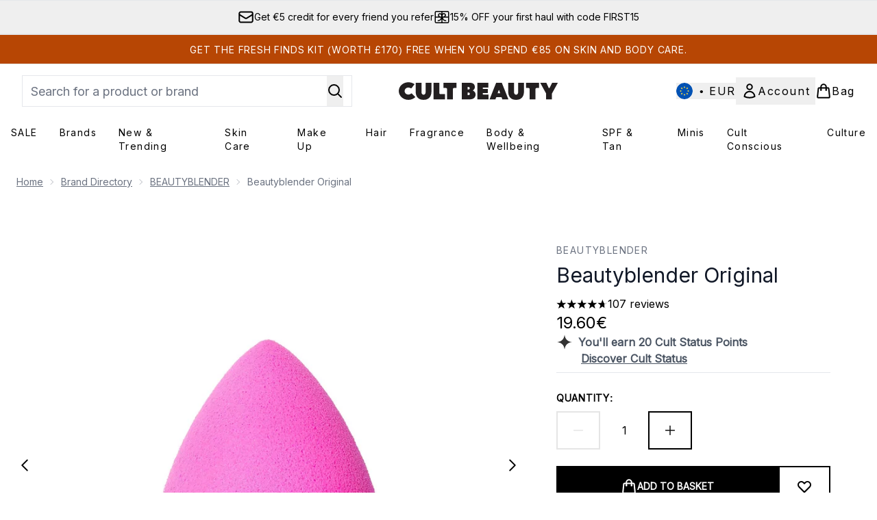

--- FILE ---
content_type: application/javascript; charset=utf-8
request_url: https://cdn-eu.dynamicyield.com/api/9881592/api_dynamic.js
body_size: 11415
content:
var DYExps=DYExps||{};if(function(){var e=9881592;void 0===window.DY&&(window.DY={}),void 0===window.DY.scsec&&(window.DY.scsec=e);var t,a={1328493:{internal:!0,showOnce:!1,containsSessionStickiness:!1,containsVersionStickiness:!1,ignoreHooks:!1,displayName:(t=["CB_UK_NCA_AB_TEST","DISRUPTOR TILE CAMPAIGN","dy-auto-embedded-object","div#product-list > product-list > product-card-wrapper:nth-child(10)","Gifting%202025","Gifts%202025","%3Cdiv%20class=%22dy_disruptive_tile_banner%22%3E%0A%20%20%20%20%3Ca%20class=%22dy_banner_link%22%20href=%22$%7BBanner%20Click%20through%20link%7D%22%20aria-label=%22$%7BTitle%7D%20banner%20link%22%3E%0A%20%20%20%20%3Cdiv%20class=%22dy_tile_img_container%22%3E%0A%20%20%20%20%20%20%20%20%20%20%20%20%3Cfigure%20class=%22dy_banner_figure%22%3E%20%0A%20%20%20%20%20%20%20%20%20%20%20%20%20%20%20%20%3Cpicture%3E%20%20%0A%20%20%20%20%20%20%20%20%20%20%20%20%20%20%20%20%20%20%20%20%3Csource%20srcset=%22$%7BBackground%20Image%7D%22%20media=%22(max-width:%20430px)%22%20/%3E%0A%20%20%20%20%20%20%20%20%20%20%20%20%20%20%20%20%20%20%20%20%3Csource%20srcset=%22$%7BBackground%20Image%7D%22%20media=%22(max-width:%20640px)%22%20/%3E%0A%20%20%20%20%20%20%20%20%20%20%20%20%20%20%20%20%20%20%20%20%3Csource%20srcset=%22$%7BBackground%20Image%7D%22%20media=%22(max-width:%20768px)%22%20/%3E%0A%20%20%20%20%20%20%20%20%20%20%20%20%20%20%20%20%20%20%20%20%3Csource%20srcset=%22$%7BBackground%20Image%7D%22%20media=%22(max-width:%201024px)%22%20/%3E%0A%20%20%20%20%20%20%20%20%20%20%20%20%20%20%20%20%20%20%20%20%3Csource%20srcset=%22$%7BBackground%20Image%7D%22%20media=%22(max-width:%201366px)%22%20/%3E%20%20%0A%20%20%20%20%20%20%20%20%20%20%20%20%20%20%20%20%20%20%20%20%3Cimg%20src=%22$%7BBackground%20Image%7D%22%20alt=%22$%7BTitle%7D%20tile%20banner%20image%22%20class=%22dy_banner_img%22%20/%3E%0A%20%20%20%20%20%20%20%20%20%20%20%20%20%20%20%20%3C/picture%3E%0A%20%20%20%20%20%20%20%20%20%20%20%20%3C/figure%3E%0A%20%20%20%20%20%20%20%0A%20%20%20%20%3C/div%3E%0A%20%20%20%20%3Cdiv%20class=%22dy_tile_text_container%22%3E%0A%20%20%20%20%20%20%20%20%3Cdiv%20class=%22dy_texts%22%3E%0A%20%20%20%20%20%20%20%20%20%20%20%20%3Cspan%20class=%22title%22%3E$%7BTitle%7D%3C/span%3E%0A%20%20%20%20%20%20%20%20%20%20%20%20%3Cspan%20class=%22subtitle%22%3E$%7BSubtitle%7D%3C/span%3E%0A%20%20%20%20%20%20%20%20%3C/div%3E%0A%20%20%20%20%20%20%20%20%0A%20%20%20%20%20%20%20%20%3Ca%20href=%22$%7BCTA%20Link%7D%22%20class=%22dy_text_btn%22%20aria-label=%22$%7BTitle%7D%20banner%20button%20link%22%3E$%7BCTA%20Title%7D%3C/a%3E%0A%20%20%20%20%3C/div%3E%0A%20%20%20%20%20%3C/a%3E%0A%3C/div%3E",".dy_disruptive_tile_banner%20%7B%0A%20%20display:%20flex;%0A%20%20flex-direction:%20column;%0A%20%20justify-content:%20flex-start;%0A%20%20height:%20100%25;%0A%20%20width:%20100%25;%0A%20%20font-family:%20$%7BFont%20Family%7D,%20Verdana,%20Arial,%20Helvetica,%20sans-serif;%0A%20%20-webkit-font-smoothing:%20antialiased;%0A%20%20text-rendering:%20optimizeLegibility;%0A%20%20background:%20$%7BBackground%20Color%7D;%0A%7D%0A%0A.dy_tile_img_container%20%7B%20%0A%20%20width:%20100%25;%0A%20%20aspect-ratio:%201%20/%201;%20%0A%7D%0A%0A.dy_banner_link%20%7B%0A%20%20display:%20block;%0A%20%20text-decoration:none;%0A%7D%0A%0A.dy_banner_img%20%7B%0A%20%20width:%20100%25;%0A%20%20height:%20auto;%0A%20%20background-size:cover;%0A%7D%0A%0A.dy_tile_text_container%20%7B%0A%20%20margin-top:%201rem;%20%0A%20%20display:%20flex;%0A%20%20flex-direction:%20column;%0A%20%20justify-content:%20space-between;%0A%20%20text-align:%20center;%20%0A%20%20gap:%200.25rem;%0A%7D%0A%0A.dy_texts%20%7B%0A%20%20display:%20flex;%0A%20%20flex-direction:%20column;%0A%20%20text-align:%20center;%20%0A%20%20gap:%200.25rem;%20%0A%20%20padding:%200%2010px;%0A%7D%0A%0A.title%20%7B%0A%20%20font-size:%20$%7BTitle%20Font%20size%7Dpx;%0A%20%20color:%20$%7BTitle%20Font%20color%7D;%0A%20%20font-weight:%20$%7BTitle%20Font%20Weight%7D;%0A%7D%0A%0A.subtitle%20%7B%0A%20%20font-size:%20$%7BSubtitle%20Font%20size%7Dpx;%0A%20%20color:%20$%7BSubtitle%20Font%20color%7D;%0A%20%20font-weight:%20$%7BSubtitle%20Font%20Weight%7D;%0A%20%20margin-top:%201rem;%0A%7D%0A%0A.dy_text_btn%20%7B%0A%20%20height:%203rem;%0A%20%20padding:%200%201rem;%0A%20%20font-size:%201rem;%0A%20%20cursor:%20pointer;%0A%20%20text-align:%20center;%0A%20%20display:%20flex;%0A%20%20justify-content:%20center;%0A%20%20align-items:%20center;%0A%20%20text-decoration:%20none;%0A%20%20background:%20$%7BCTA%201%20Background%20Color%7D;%0A%20%20color:%20$%7BCTA%201%20Font%20Color%7D;%0A%20%20margin-top:%203rem;%0A%7D%0A%0A.dy_text_btn:hover%20%7B%0A%20%20%20%20text-decoration:%20underline;%0A%7D","%7B%22html%22:%7B%22CTA%20Link%22:%7B%22value%22:%22https%253A//www.cultbeauty.co.uk/c/gifts/%22%7D,%22CTA%20Title%22:%7B%22value%22:%22SHOP%2520GIFTS%22%7D,%22Title%22:%7B%22value%22:%22BEAUTY%2520IN%2520ABUNDANCE%22%7D,%22Subtitle%22:%7B%22value%22:%22Step%2520into%2520a%2520world%2520of%2520decadence%2520and%2520delight%2520this%2520holiday%2520season%2520with%2520dazzling%2520beauty%2520treats%2520for%2520everyone%2520on%2520your%2520list.%2520%2520%22%7D,%22Background%20Image%22:%7B%22value%22:%22https%253A//cdn-eu.dynamicyield.com/api/9881592/images/91531870ae8a.jpg%22%7D,%22Banner%20Click%20through%20link%22:%7B%22value%22:%22https%253A//www.cultbeauty.co.uk/c/gifts/%22%7D%7D,%22css%22:%7B%22Font%20Family%22:%7B%22value%22:%22Inter%22%7D,%22Title%20Font%20size%22:%7B%22value%22:%2218%22%7D,%22Subtitle%20Font%20size%22:%7B%22value%22:%2214%22%7D,%22Title%20Font%20color%22:%7B%22value%22:%22%2523000000%22%7D,%22Subtitle%20Font%20color%22:%7B%22value%22:%22%2523000000%22%7D,%22CTA%201%20Background%20Color%22:%7B%22value%22:%22%2523000000%22%7D,%22CTA%201%20Font%20Color%22:%7B%22value%22:%22%2523ffffff%22%7D,%22Title%20Font%20Weight%22:%7B%22value%22:%22600%22%7D,%22Subtitle%20Font%20Weight%22:%7B%22value%22:%22500%22%7D,%22Background%20Color%22:%7B%22value%22:%22%2523f5e9e7%22%7D%7D,%22js%22:%7B%7D,%22rcom%22:%7B%7D%7D","%7B%22css%22:%5B%5D,%22js%22:%5B%5D%7D","_CategoryPage","_CurrentPage","not_contains","Fragrance%20Discovery%20Sets%20Push","Fragrance%20Discovery%20Sets%20Push%20-%20Sol","%3Cdiv%20class=%22dy_disruptive_tile_banner%22%3E%0A%20%20%20%20%3Ca%20class=%22dy_banner_link%22%20href=%22$%7BBanner%20Click%20through%20link%7D%22%20aria-label=%22$%7BTitle%7D%20banner%20link%22%3E%0A%20%20%20%20%3Cdiv%20class=%22dy_tile_img_container%22%3E%0A%20%20%20%20%20%20%20%20%20%20%20%20%3Cfigure%20class=%22dy_banner_figure%22%3E%20%0A%20%20%20%20%20%20%20%20%20%20%20%20%20%20%20%20%3Cpicture%3E%20%20%0A%20%20%20%20%20%20%20%20%20%20%20%20%20%20%20%20%20%20%20%20%3Csource%20srcset=%22$%7BBackground%20Image%7D%22%20media=%22(max-width:%20430px)%22%20/%3E%0A%20%20%20%20%20%20%20%20%20%20%20%20%20%20%20%20%20%20%20%20%3Csource%20srcset=%22$%7BBackground%20Image%7D%22%20media=%22(max-width:%20640px)%22%20/%3E%0A%20%20%20%20%20%20%20%20%20%20%20%20%20%20%20%20%20%20%20%20%3Csource%20srcset=%22$%7BBackground%20Image%7D%22%20media=%22(max-width:%20768px)%22%20/%3E%0A%20%20%20%20%20%20%20%20%20%20%20%20%20%20%20%20%20%20%20%20%3Csource%20srcset=%22$%7BBackground%20Image%7D%22%20media=%22(max-width:%201024px)%22%20/%3E%0A%20%20%20%20%20%20%20%20%20%20%20%20%20%20%20%20%20%20%20%20%3Csource%20srcset=%22$%7BBackground%20Image%7D%22%20media=%22(max-width:%201366px)%22%20/%3E%20%20%0A%20%20%20%20%20%20%20%20%20%20%20%20%20%20%20%20%20%20%20%20%3Cimg%20src=%22$%7BBackground%20Image%7D%22%20alt=%22$%7BTitle%7D%20tile%20banner%20image%22%20class=%22dy_banner_img%22%20/%3E%0A%20%20%20%20%20%20%20%20%20%20%20%20%20%20%20%20%3C/picture%3E%0A%20%20%20%20%20%20%20%20%20%20%20%20%3C/figure%3E%0A%20%20%20%20%20%20%20%20%0A%20%20%20%20%3C/div%3E%0A%20%20%20%20%3Cdiv%20class=%22dy_tile_text_container%22%3E%0A%20%20%20%20%20%20%20%20%3Cdiv%20class=%22dy_texts%22%3E%0A%20%20%20%20%20%20%20%20%20%20%20%20%3Cspan%20class=%22title%22%3E$%7BTitle%7D%3C/span%3E%0A%20%20%20%20%20%20%20%20%20%20%20%20%3Cspan%20class=%22subtitle%22%3E$%7BSubtitle%7D%3C/span%3E%0A%20%20%20%20%20%20%20%20%3C/div%3E%0A%20%20%20%20%20%20%20%20%0A%20%20%20%20%20%20%20%20%3Ca%20href=%22$%7BCTA%20Link%7D%22%20class=%22dy_text_btn%22%20aria-label=%22$%7BTitle%7D%20banner%20button%20link%22%3E$%7BCTA%20Title%7D%3C/a%3E%0A%20%20%20%20%3C/div%3E%0A%20%20%20%20%3C/a%3E%0A%3C/div%3E","%7B%22html%22:%7B%22CTA%20Link%22:%7B%22value%22:%22https%253A//www.cultbeauty.com/c/fragrance/discovery-sets/%22%7D,%22CTA%20Title%22:%7B%22value%22:%22SHOP%2520NOW%22%7D,%22Title%22:%7B%22value%22:%22UP%2520TO%2520%25u20AC10%2520VOUCHER%2520WHEN%2520YOU%2520SHOP%2520DISCOVERY%2520SETS%22%7D,%22Subtitle%22:%7B%22value%22:%22Unlock%2520a%2520%25u20AC5%2520or%2520%25u20AC10%2520gift%2520voucher%2520when%2520you%2520shop%2520selected%2520discovery%2520sets.%2520Use%2520it%2520to%2520redeem%2520on%2520a%2520full%2520size%2520fragrance%2520from%2520your%2520selected%2520box.%22%7D,%22Background%20Image%22:%7B%22value%22:%22https%253A//cdn-eu.dynamicyield.com/api/9881592/images/a6617d805b82.jpg%22%7D,%22Banner%20Click%20through%20link%22:%7B%22value%22:%22https%253A//www.cultbeauty.com/c/fragrance/discovery-sets/%22%7D%7D,%22css%22:%7B%22Font%20Family%22:%7B%22value%22:%22Inter%22%7D,%22Title%20Font%20size%22:%7B%22value%22:%2216%22%7D,%22Subtitle%20Font%20size%22:%7B%22value%22:%2211%22%7D,%22Title%20Font%20color%22:%7B%22value%22:%22%22%7D,%22Subtitle%20Font%20color%22:%7B%22value%22:%22%22%7D,%22CTA%201%20Background%20Color%22:%7B%22value%22:%22%2523b74604%22%7D,%22CTA%201%20Font%20Color%22:%7B%22value%22:%22%2523ffffff%22%7D,%22Title%20Font%20Weight%22:%7B%22value%22:%22600%22%7D,%22Subtitle%20Font%20Weight%22:%7B%22value%22:%22500%22%7D,%22Background%20Color%22:%7B%22value%22:%22%2523f3f3f3%22%7D%7D,%22js%22:%7B%7D,%22rcom%22:%7B%7D%7D","_VisitorType","CB_DT_NCA_Push","%7B%22html%22:%7B%22CTA%20Link%22:%7B%22value%22:%22https%253A//www.cultbeauty.com/c/promo-codes/first15/view-all/%22%7D,%22CTA%20Title%22:%7B%22value%22:%22SHOP%2520NOW%22%7D,%22Title%22:%7B%22value%22:%22NEW%2520HERE%253F%2520GET%2520UP%2520TO%252015%2525%2520OFF%22%7D,%22Subtitle%22:%7B%22value%22:%22New%2520around%2520here%253F%2520We%2527re%2520giving%2520you%2520up%2520to%252015%2525%2520OFF%2520your%2520first%2520beauty%2520haul%2520when%2520you%2520spend%2520%25u20AC30%2520and%2520use%2520code%2520FIRST15.%22%7D,%22Background%20Image%22:%7B%22value%22:%22https%253A//cdn-eu.dynamicyield.com/api/9881306/images/56b4ee7fbb62.jpg%22%7D,%22Banner%20Click%20through%20link%22:%7B%22value%22:%22https%253A//www.cultbeauty.com/c/promo-codes/first15/view-all/%22%7D%7D,%22css%22:%7B%22Font%20Family%22:%7B%22value%22:%22Inter%22%7D,%22Title%20Font%20size%22:%7B%22value%22:%2216%22%7D,%22Subtitle%20Font%20size%22:%7B%22value%22:%2212%22%7D,%22Title%20Font%20color%22:%7B%22value%22:%22%22%7D,%22Subtitle%20Font%20color%22:%7B%22value%22:%22%22%7D,%22CTA%201%20Background%20Color%22:%7B%22value%22:%22%2523b74604%22%7D,%22CTA%201%20Font%20Color%22:%7B%22value%22:%22%2523ffffff%22%7D,%22Title%20Font%20Weight%22:%7B%22value%22:%22600%22%7D,%22Subtitle%20Font%20Weight%22:%7B%22value%22:%22500%22%7D,%22Background%20Color%22:%7B%22value%22:%22%2523f3f3f3%22%7D%7D,%22js%22:%7B%7D,%22rcom%22:%7B%7D%7D","DT_NCA_Full_Price","%7B%22html%22:%7B%22CTA%20Link%22:%7B%22value%22:%22https%253A//www.cultbeauty.co.uk/c/whats-new/%22%7D,%22CTA%20Title%22:%7B%22value%22:%22SHOP%2520NOW%22%7D,%22Title%22:%7B%22value%22:%22NEW%2520HERE%253F%2520DISCOVER%2520NEW%2520%2526%2520TRENDING%22%7D,%22Subtitle%22:%7B%22value%22:%22Welcome%2520to%2520the%2520Cult%2521%2520Discover%2520the%2520latest%2520and%2520greatest%2520beauty%2520thrills%2520that%2520have%2520dropped%2520this%2520week.%22%7D,%22Background%20Image%22:%7B%22value%22:%22https%253A//cdn-eu.dynamicyield.com/api/9881306/images/56b4ee7fbb62.jpg%22%7D,%22Banner%20Click%20through%20link%22:%7B%22value%22:%22https%253A//www.cultbeauty.co.uk/c/whats-new/%22%7D%7D,%22css%22:%7B%22Font%20Family%22:%7B%22value%22:%22Inter%22%7D,%22Title%20Font%20size%22:%7B%22value%22:%2216%22%7D,%22Subtitle%20Font%20size%22:%7B%22value%22:%2212%22%7D,%22Title%20Font%20color%22:%7B%22value%22:%22%22%7D,%22Subtitle%20Font%20color%22:%7B%22value%22:%22%22%7D,%22CTA%201%20Background%20Color%22:%7B%22value%22:%22%2523b74604%22%7D,%22CTA%201%20Font%20Color%22:%7B%22value%22:%22%2523ffffff%22%7D,%22Title%20Font%20Weight%22:%7B%22value%22:%22600%22%7D,%22Subtitle%20Font%20Weight%22:%7B%22value%22:%22500%22%7D,%22Background%20Color%22:%7B%22value%22:%22%2523f3f3f3%22%7D%7D,%22js%22:%7B%7D,%22rcom%22:%7B%7D%7D","Free%20Gifts%20July%202025","Free%20Gifts%20Disruptor%20Tile","%7B%22html%22:%7B%22CTA%20Link%22:%7B%22value%22:%22https%253A//www.cultbeauty.co.uk/c/promotions/%22%7D,%22CTA%20Title%22:%7B%22value%22:%22SHOP%2520NOW%22%7D,%22Title%22:%7B%22value%22:%22FREE%2520GIFTS%2520FOR%2520YOU%22%7D,%22Subtitle%22:%7B%22value%22:%22Discover%2520our%2520selection%2520of%2520hand%2520picked%2520free%2520gifts%2520for%2520you%2521%22%7D,%22Background%20Image%22:%7B%22value%22:%22https%253A//cdn-eu.dynamicyield.com/api/9881592/images/5400ce5a2c1b.jpg%22%7D,%22Banner%20Click%20through%20link%22:%7B%22value%22:%22https%253A//www.cultbeauty.co.uk/c/promotions/%22%7D%7D,%22css%22:%7B%22Font%20Family%22:%7B%22value%22:%22Inter%22%7D,%22Title%20Font%20size%22:%7B%22value%22:%2216%22%7D,%22Subtitle%20Font%20size%22:%7B%22value%22:%2211%22%7D,%22Title%20Font%20color%22:%7B%22value%22:%22%22%7D,%22Subtitle%20Font%20color%22:%7B%22value%22:%22%22%7D,%22CTA%201%20Background%20Color%22:%7B%22value%22:%22%2523b74604%22%7D,%22CTA%201%20Font%20Color%22:%7B%22value%22:%22%2523ffffff%22%7D,%22Title%20Font%20Weight%22:%7B%22value%22:%22600%22%7D,%22Subtitle%20Font%20Weight%22:%7B%22value%22:%22500%22%7D,%22Background%20Color%22:%7B%22value%22:%22%2523f3f3f3%22%7D%7D,%22js%22:%7B%7D,%22rcom%22:%7B%7D%7D","New%20Brands%20July%202025","New%20Brands%20Disruptor%20Tile","%7B%22html%22:%7B%22CTA%20Link%22:%7B%22value%22:%22https%253A//www.cultbeauty.co.uk/c/brands/recently-launched/%22%7D,%22CTA%20Title%22:%7B%22value%22:%22SHOP%2520NOW%22%7D,%22Title%22:%7B%22value%22:%22DISCOVER%2520RECENTLY%2520LAUNCHED%2520BRANDS%2520AT%2520CULT%2520BEAUTY%2520%22%7D,%22Subtitle%22:%7B%22value%22:%22From%2520viral%2520makeup%2520must-haves%2520to%2520established%2520skin%2520care%2520icons%252C%2520discover%2520the%2520hottest%2520new%2520launches%2520your%2520ritual%2527s%2520missing.%22%7D,%22Background%20Image%22:%7B%22value%22:%22https%253A//cdn-eu.dynamicyield.com/api/9881592/images/4293bc1f0a64.jpg%22%7D,%22Banner%20Click%20through%20link%22:%7B%22value%22:%22https%253A//www.cultbeauty.co.uk/c/brands/recently-launched/%22%7D%7D,%22css%22:%7B%22Font%20Family%22:%7B%22value%22:%22Inter%22%7D,%22Title%20Font%20size%22:%7B%22value%22:%2216%22%7D,%22Subtitle%20Font%20size%22:%7B%22value%22:%2211%22%7D,%22Title%20Font%20color%22:%7B%22value%22:%22%22%7D,%22Subtitle%20Font%20color%22:%7B%22value%22:%22%22%7D,%22CTA%201%20Background%20Color%22:%7B%22value%22:%22%2523b74604%22%7D,%22CTA%201%20Font%20Color%22:%7B%22value%22:%22%2523ffffff%22%7D,%22Title%20Font%20Weight%22:%7B%22value%22:%22600%22%7D,%22Subtitle%20Font%20Weight%22:%7B%22value%22:%22500%22%7D,%22Background%20Color%22:%7B%22value%22:%22%2523f3f3f3%22%7D%7D,%22js%22:%7B%7D,%22rcom%22:%7B%7D%7D","Korean%20Skincare%20July%202025","Korean%20Skincare%20Disruptor%20Tile","%7B%22html%22:%7B%22CTA%20Link%22:%7B%22value%22:%22https%253A//www.cultbeauty.co.uk/c/skin-care/korean-skin-care/%22%7D,%22CTA%20Title%22:%7B%22value%22:%22SHOP%2520NOW%22%7D,%22Title%22:%7B%22value%22:%22DISCOVER%2520KOREAN%2520SKINCARE%2520AT%2520CULT%2520BEAUTY%2520%22%7D,%22Subtitle%22:%7B%22value%22:%22Harnessing%2520the%2520powers%2520of%2520long-standing%252C%2520gentle%2520yet%2520effective%2520natural%2520ingredients%252C%2520Korean%2520beauty%2520is%2520famed%2520for%2520its%2520ability%2520to%2520deliver%2520the%2520glowy%2520skin%2520of%2520our%2520dreams%2520with%2520formulations%2520that%2520support%2520skin%2520longevity.%2520From%2520established%2520icons%2520to%2520rising%2520stars%252C%2520explore%2520our%2520expertly%2520curated%2520selection%2520here.%22%7D,%22Background%20Image%22:%7B%22value%22:%22https%253A//cdn-eu.dynamicyield.com/api/9881592/images/0c1511e77783.jpg%22%7D,%22Banner%20Click%20through%20link%22:%7B%22value%22:%22https%253A//www.cultbeauty.co.uk/c/skin-care/korean-skin-care/%22%7D%7D,%22css%22:%7B%22Font%20Family%22:%7B%22value%22:%22Inter%22%7D,%22Title%20Font%20size%22:%7B%22value%22:%2216%22%7D,%22Subtitle%20Font%20size%22:%7B%22value%22:%2211%22%7D,%22Title%20Font%20color%22:%7B%22value%22:%22%22%7D,%22Subtitle%20Font%20color%22:%7B%22value%22:%22%22%7D,%22CTA%201%20Background%20Color%22:%7B%22value%22:%22%2523b74604%22%7D,%22CTA%201%20Font%20Color%22:%7B%22value%22:%22%2523ffffff%22%7D,%22Title%20Font%20Weight%22:%7B%22value%22:%22600%22%7D,%22Subtitle%20Font%20Weight%22:%7B%22value%22:%22500%22%7D,%22Background%20Color%22:%7B%22value%22:%22%2523f3f3f3%22%7D%7D,%22js%22:%7B%7D,%22rcom%22:%7B%7D%7D","Temperature","Sun%20&%20Tan%20Always%20On","Variation%201","%7B%22html%22:%7B%22CTA%20Link%22:%7B%22value%22:%22https%253A//www.cultbeauty.co.uk/c/spf/shop-all/%22%7D,%22CTA%20Title%22:%7B%22value%22:%22SHOP%2520NOW%22%7D,%22Title%22:%7B%22value%22:%22YOUR%2520SPF%2520ESSENTIALS%22%7D,%22Subtitle%22:%7B%22value%22:%22Forecast%2520is%253A%2520sunny%2520with%2520a%2520side%2520of%2520sunscreen.%2520Stay%2520protected%2520from%2520head%2520to%2520toe%2520with%2520expert%2520formulations%2520for%2520every%2520skin%2520type.%22%7D,%22Background%20Image%22:%7B%22value%22:%22https%253A//cdn-eu.dynamicyield.com/api/9881592/images/f48f042f865b.jpg%22%7D,%22Banner%20Click%20through%20link%22:%7B%22value%22:%22https%253A//www.cultbeauty.co.uk/c/spf/shop-all/%22%7D%7D,%22css%22:%7B%22Font%20Family%22:%7B%22value%22:%22Inter%22%7D,%22Title%20Font%20size%22:%7B%22value%22:%2216%22%7D,%22Subtitle%20Font%20size%22:%7B%22value%22:%2211%22%7D,%22Title%20Font%20color%22:%7B%22value%22:%22%22%7D,%22Subtitle%20Font%20color%22:%7B%22value%22:%22%22%7D,%22CTA%201%20Background%20Color%22:%7B%22value%22:%22%2523b74604%22%7D,%22CTA%201%20Font%20Color%22:%7B%22value%22:%22%2523ffffff%22%7D,%22Title%20Font%20Weight%22:%7B%22value%22:%22600%22%7D,%22Subtitle%20Font%20Weight%22:%7B%22value%22:%22500%22%7D,%22Background%20Color%22:%7B%22value%22:%22%2523f3f3f3%22%7D%7D,%22js%22:%7B%7D,%22rcom%22:%7B%7D%7D","PDP Notification _Cult_Colour_Test","div#carousel","WaitForExternalComponent","Cult%20Multi-Colour%20Variation","%3Csection%20class=%22dy_social_proof_notification_container%22%3E%0A%20%20%20%20%3Cdiv%20class=%22dy_social_proof_notification%22%3E%0A%20%20%20%20%20%20%20%20%20%20%3Cimg%20src=%22$%7BIcon%7D%22%20alt=%22$%7BIcon%20Description%7D%22%20/%3E%20%0A%20%20%20%20%20%20%20%20%20%20%3Cspan%20class=%22dy_social_proof_text%22%3E%0A%20%20%20%20%20%20%20%20%20%20%20%20%20%20%3Cb%20class=%22dy-highlighted-text%22%3E%3C/b%3E%0A%20%20%20%20%20%20%20%20%20%20%20%20%20%20%3Cspan%20class=%22dy-social-proof-text1%22%3E%3C/span%3E%0A%20%20%20%20%20%20%20%20%20%20%20%20%20%20%3Cspan%20class=%22dy-product-performance%22%3E%3C/span%3E%0A%20%20%20%20%20%20%20%20%20%20%20%20%20%20%3Cspan%20class=%22dy-social-proof-text2%22%3E%3C/span%3E%0A%20%20%20%20%20%20%20%20%20%20%20%20%3C/span%3E%0A%20%20%20%20%20%20%20%20%20%20%3Cdiv%20id=%22close_icon%22%20aria-label=%22Close%20Notification%22%3E%20%0A%20%20%20%20%20%20%20%20%20%20%20%20%20%20%3Cimg%20src=%22$%7BClose%20Icon%7D%22%20alt=%22Close%20Icon%20Description%22%20/%3E%0A%20%20%20%20%20%20%20%20%20%20%3C/div%3E%0A%20%20%20%20%3C/div%3E%20%0A%3C/section%3E",".dy_social_proof_notification_container%7Bwidth:$%7BWidth%7D;display:flex;align-items:center;justify-content:center;position:absolute;padding-top:1rem;left:50%25;transform:translateX(-50%25);font-family:$%7BFont%20Family%7D,Verdana,Arial,Helvetica,sans-serif;-webkit-font-smoothing:antialiased;text-rendering:optimizeLegibility%7D.dy_social_proof_notification%7Bborder-radius:$%7BBorder%20Style%7Dpx;display:flex;align-items:center;justify-content:space-between;gap:8px;padding:8px%2016px%7D#close_icon%7Bdisplay:$%7BShow%20Icon%7D;cursor:pointer%7D#close_icon%20img%7Bbackground-size:cover%7D.dy_social_proof_text%7Bfont-size:$%7BFont%20Size%7Dpx;line-height:20px;letter-spacing:.2px;font-weight:$%7BFont%20weight%7D%7D.dy_social_proof_notification_hidden%7Bdisplay:none%7D.dy_color-palette_views%7Bbackground%20:$%7BBackground%20color%7D;border:1px%20solid%20$%7BBorder%20color%7D;color:$%7BText%20color%7D%7D","const%20VIEWS_THRESHOLD%20=%20parseInt(%22$%7BThreshold%7D%22);%0Aconst%20viewsPerformanceData%20=%20'$%7BViews%20Product%20Performance%7D';%0A%0Aconst%20notificationContainer%20=%20document.querySelector('.dy_social_proof_notification_container');%0Aconst%20socialProofNotification%20=%20notificationContainer.querySelector('.dy_social_proof_notification');%0Aconst%20dyCloseIcon%20=%20notificationContainer.querySelector(%22#close_icon%22);%0A%0Aconst%20dySocialProofTexts%20=%20notificationContainer.querySelector('.dy_social_proof_text');%0Aconst%20productPerformanceNum%20=%20dySocialProofTexts.querySelector('.dy-product-performance');%0Aconst%20highlightedText%20=%20dySocialProofTexts.querySelector('.dy-highlighted-text');%0Aconst%20dyText1%20=%20dySocialProofTexts.querySelector('.dy-social-proof-text1');%0Aconst%20dyText2%20=%20dySocialProofTexts.querySelector('.dy-social-proof-text2');%0A%0A//%20display%20notification%0Afunction%20displayNotification()%20%7B%0A%20%20%20%20if(parseInt(viewsPerformanceData)%20%3E%20VIEWS_THRESHOLD)%7B%0A%20%20%20%20%20%20%20%20productPerformanceNum.textContent%20=%20viewsPerformanceData;%0A%20%20%20%20%20%20%20%20highlightedText.textContent%20=%20'$%7BHighlighted%20Text%7D';%0A%20%20%20%20%20%20%20%20dyText1.textContent%20=%20'$%7BText%201%7D';%0A%20%20%20%20%20%20%20%20dyText2.textContent%20=%20'$%7BText%202%7D';%0A%20%20%20%20%20%20%20%20socialProofNotification.classList.add('dy_color-palette_views');%0A%20%20%20%20%7D%0A%20%20%20%20else%7B%0A%20%20%20%20%20%20%20%20productPerformanceNum.textContent%20=%20%22%22;%0A%20%20%20%20%20%20%20%20highlightedText.textContent%20=%20%22%22;%0A%20%20%20%20%20%20%20%20dyText1.textContent%20=%20%22%22;%0A%20%20%20%20%20%20%20%20dyText2.textContent%20=%20%22%22;%0A%20%20%20%20%20%20%20%20notificationContainer.classList.add('dy_social_proof_notification_hidden');%0A%20%20%20%20%7D%0A%7D%0AdisplayNotification();%0A%0A//%20close%20notification%0AdyCloseIcon.addEventListener('click',%20()%20=%3E%20%7B%0A%20%20notificationContainer.classList.add('dy_social_proof_notification_hidden');%0A%7D,%20%7B%20once:%20true%20%7D);","%7B%22html%22:%7B%22Icon%22:%7B%22value%22:%22https%253A//cdn-eu.dynamicyield.com/api/9881306/images/38df3e7c7607.png%22%7D,%22Close%20Icon%22:%7B%22value%22:%22https%253A//cdn-eu.dynamicyield.com/api/9881306/images/7c7d5a6f928f.png%22%7D,%22Icon%20Description%22:%7B%22value%22:%22Trending%2520Up%22%7D%7D,%22css%22:%7B%22Font%20Family%22:%7B%22value%22:%22Inter%22%7D,%22Font%20Size%22:%7B%22value%22:%2214%22%7D,%22Border%20Style%22:%7B%22value%22:%2250%22%7D,%22Width%22:%7B%22value%22:%22320px%22%7D,%22Font%20weight%22:%7B%22value%22:%22500%22%7D,%22Show%20Icon%22:%7B%22value%22:%22block%22%7D,%22Background%20color%22:%7B%22value%22:%22%252315254e%22%7D,%22Border%20color%22:%7B%22value%22:%22%252315254e%22%7D,%22Text%20color%22:%7B%22value%22:%22%2523daeb33%22%7D%7D,%22js%22:%7B%22Threshold%22:%7B%22value%22:%2250%22%7D,%22Views%20Product%20Performance%22:%7B%22value%22:%22$dy$%3C%3C%3C%7B%5C%22type%5C%22:%5C%22purchases_number%5C%22,%5C%22location%5C%22:null,%5C%22resolution%5C%22:%7B%5C%22id%5C%22:%5C%22twoDays%5C%22,%5C%22label%5C%22:%5C%222%20days%5C%22%7D%7D%3E%3E%3E%22%7D,%22Highlighted%20Text%22:%7B%22value%22:%22Selling%2520fast%2521%22%7D,%22Text%201%22:%7B%22value%22:%22Purchased%2520over%22%7D,%22Text%202%22:%7B%22value%22:%22%2520times%2520in%2520the%2520last%252048hrs.%22%7D%7D,%22rcom%22:%7B%7D%7D","Variation%202","%7B%22html%22:%7B%22Icon%22:%7B%22value%22:%22https%253A//cdn-eu.dynamicyield.com/api/9881306/images/8bcc75b163b6.png%22%7D,%22Close%20Icon%22:%7B%22value%22:%22https%253A//cdn-eu.dynamicyield.com/api/9881306/images/ba090728e594.png%22%7D,%22Icon%20Description%22:%7B%22value%22:%22Trending%2520Up%22%7D%7D,%22css%22:%7B%22Font%20Family%22:%7B%22value%22:%22Inter%22%7D,%22Font%20Size%22:%7B%22value%22:%2214%22%7D,%22Border%20Style%22:%7B%22value%22:%2250%22%7D,%22Width%22:%7B%22value%22:%22320px%22%7D,%22Font%20weight%22:%7B%22value%22:%22500%22%7D,%22Show%20Icon%22:%7B%22value%22:%22block%22%7D,%22Background%20color%22:%7B%22value%22:%22%2523ffe2f2%22%7D,%22Border%20color%22:%7B%22value%22:%22%2523ffe2f2%22%7D,%22Text%20color%22:%7B%22value%22:%22%2523b74604%22%7D%7D,%22js%22:%7B%22Threshold%22:%7B%22value%22:%2250%22%7D,%22Views%20Product%20Performance%22:%7B%22value%22:%22$dy$%3C%3C%3C%7B%5C%22type%5C%22:%5C%22purchases_number%5C%22,%5C%22location%5C%22:null,%5C%22resolution%5C%22:%7B%5C%22id%5C%22:%5C%22twoDays%5C%22,%5C%22label%5C%22:%5C%222%20days%5C%22%7D%7D%3E%3E%3E%22%7D,%22Highlighted%20Text%22:%7B%22value%22:%22Selling%2520fast%2521%22%7D,%22Text%201%22:%7B%22value%22:%22Purchased%2520over%22%7D,%22Text%202%22:%7B%22value%22:%22%2520times%2520in%2520the%2520last%252048hrs.%22%7D%7D,%22rcom%22:%7B%7D%7D","Variation%203","%7B%22html%22:%7B%22Icon%22:%7B%22value%22:%22https%253A//cdn-eu.dynamicyield.com/api/9881306/images/52391fcad52e.png%22%7D,%22Close%20Icon%22:%7B%22value%22:%22https%253A//cdn-eu.dynamicyield.com/api/9881306/images/891dad7b87ab.png%22%7D,%22Icon%20Description%22:%7B%22value%22:%22Trending%2520Up%22%7D%7D,%22css%22:%7B%22Font%20Family%22:%7B%22value%22:%22Inter%22%7D,%22Font%20Size%22:%7B%22value%22:%2214%22%7D,%22Border%20Style%22:%7B%22value%22:%2250%22%7D,%22Width%22:%7B%22value%22:%22320px%22%7D,%22Font%20weight%22:%7B%22value%22:%22500%22%7D,%22Show%20Icon%22:%7B%22value%22:%22block%22%7D,%22Background%20color%22:%7B%22value%22:%22%2523b74604%22%7D,%22Border%20color%22:%7B%22value%22:%22%2523b74604%22%7D,%22Text%20color%22:%7B%22value%22:%22%2523ffffff%22%7D%7D,%22js%22:%7B%22Threshold%22:%7B%22value%22:%2250%22%7D,%22Views%20Product%20Performance%22:%7B%22value%22:%22$dy$%3C%3C%3C%7B%5C%22type%5C%22:%5C%22purchases_number%5C%22,%5C%22location%5C%22:null,%5C%22resolution%5C%22:%7B%5C%22id%5C%22:%5C%22twoDays%5C%22,%5C%22label%5C%22:%5C%222%20days%5C%22%7D%7D%3E%3E%3E%22%7D,%22Highlighted%20Text%22:%7B%22value%22:%22Selling%2520fast%2521%22%7D,%22Text%201%22:%7B%22value%22:%22Purchased%2520over%22%7D,%22Text%202%22:%7B%22value%22:%22times%2520in%2520the%2520last%252048hrs.%22%7D%7D,%22rcom%22:%7B%7D%7D","do_nothing_action","CB_EU_Badges","%5BLIVE%5D%20-%20CB_EU_SocialProofBadging","CB_EU_AllPages_BestSeller/Trending",".dy_social-proof-$%7BdyVariationId%7D%20%7B%0A%20%20%20%20justify-content:%20center;%0A%20%20%20%20align-items:%20center;%0A%20%20%20%20font-size:%20$%7BFont%20Size%7Dpx;%0A%20%20%20%20line-height:%201;%0A%20%20%20%20color:%20$%7BFont%20Color%7D;%0A%20%20%20%20font-weight:%20$%7BFont%20Weight%7D;%0A%20%20%20%20padding:%206px%2010px;%0A%20%20%20%20position:%20absolute;%0A%20%20%20%20border-radius:%2050px;%0A%20%20%20%20display:%20flex;%0A%20%20%20%20white-space:%20nowrap;%0A%20%20%20%20font-family:%20$%7BFont%20Family%7D,%20Verdana,%20Arial,%20Helvetica,%20sans-serif;%0A%20%20-webkit-font-smoothing:%20antialiased;%0A%20%20text-rendering:%20optimizeLegibility;%0A%7D%0A%0A.dy_social-proof_img-$%7BdyVariationId%7D%20%7B%0A%20%20%20%20display:%20$%7BShow%20Icon%7D%20!important;%0A%20%20%20%20height:%20$%7BIcon%20Size%7Dpx;%0A%20%20%20%20margin-right:%206px;%0A%7D%0A%0A.dy--hidden%20%7B%0A%20%20%20%20display:%20none;%0A%7D%0A%0A.dy_custom-placement-$%7BdyVariationId%7D%20%7B%0A%20%20%20%20$%7BBadge%20Position%7D%0A%20%20%20%20z-index:%20100;%0A%7D%0A%0A.dy_text%20%7B%0A%20%20%20%20line-height:%2016px;%0A%20%20%20%20letter-spacing:%20.3px;%0A%20%20%20%20text-align:%20center;%0A%7D%0A%0A.dy_social-proof-trending-bg%20%7B%0A%20%20%20%20background-color:%20$%7BBackground%20of%20badge%20when%20purchases%20in%202%20weeks%20threshold%7D;%0A%7D%0A%0A.dy_social-proof-popular-bg%20%7B%0A%20%20%20%20background-color:%20$%7BBackground%20of%20badge%20when%20views%20in%202%20days%20threshold%7D;%0A%7D%0A%0A.dy_social-proof-trending-font%20%7B%0A%20%20%20%20color:%20%20$%7BFont%20Color%20of%20badge%20when%20purchases%20in%202%20weeks%20threshold%7D%20!important;%0A%7D%0A%0A.dy_social-proof-popular-font%20%7B%0A%20%20%20%20color:%20$%7BFont%20color%20of%20badge%20when%20views%20in%202%20days%20threshold%7D%20!important;%0A%7D","const%20SHOW_SOCIAL_PROOF%20=%200;%0Aconst%20DIV_POSITION%20=%200;%0Aconst%20CIRCLE_CLASS%20=%20%22$%7BRound%20Corners%7D%22;%0Aconst%20FEED_BADGES%20=%200;%0Aconst%20FEED_BADGE_COLUMN%20=%20%22badge_url%22;%0Alet%20ITEMS_SELECTOR%20=%20'product-card-wrapper';%0Alet%20ITEM_IMAGE%20=%20'product-card-wrapper%20%3E%20div%20%3E%20div.w-full.aspect-square.relative';%0Aconst%20SKU_LOCATION%20=%20'data_attribute';%0Alet%20SOCIAL_NUMBER%20=%20%22%22;%0Aconst%20PURCHASE_THRESHOLD%20=%20parseInt(%22$%7BPurchases%20in%202%20weeks%20threshold%7D%22);%0Aconst%20VIEWS_THRESHOLD%20=%20parseInt(%22$%7BViews%20in%202%20days%20threshold%7D%22);%0A%0Afunction%20arraySliceInChunks(array,%20chunkSize)%20%7B%0A%20%20%20%20const%20chunkedArray%20=%20%5B%5D;%0A%20%20%20%20for%20(let%20i%20=%200;%20i%20%3C%20array.length;%20i%20+=%20chunkSize)%20%7B%0A%20%20%20%20%20%20%20%20chunkedArray.push(array.slice(i,%20i%20+%20chunkSize));%0A%20%20%20%20%7D%0A%20%20%20%20return%20chunkedArray;%0A%7D%0A%0Afunction%20getSocialProof(skuArray)%20%7B%0A%20%20%20%20return%20new%20Promise((resolve)%20=%3E%20%7B%0A%20%20%20%20%20%20%20%20DY.API(%22callback%22,%20()%20=%3E%20%7B%0A%20%20%20%20%20%20%20%20%20%20%20%20DY.ServerUtil.getProductsData(skuArray,%20%5B'twoDays',%20'twoWeeks'%5D,%20'',%20true,%20(err,%20res)%20=%3E%20%7B%0A%20%20%20%20%20%20%20%20%20%20%20%20%20%20%20%20if%20(err)%20return;%0A%20%20%20%20%20%20%20%20%20%20%20%20%20%20%20%20resolve(res);%0A%20%20%20%20%20%20%20%20%20%20%20%20%7D);%0A%20%20%20%20%20%20%20%20%7D);%0A%20%20%20%20%7D);%0A%7D%0A%0Afunction%20getSkuMethod()%20%7B%0A%20%20%20%20switch%20(SKU_LOCATION)%20%7B%0A%20%20%20%20%20%20%20%20case%20%22data_attribute%22:%0A%20%20%20%20%20%20%20%20%20%20%20%20return%20(item)%20=%3E%20item.getAttribute('data-quicklook');%0A%20%20%20%20%20%20%20%20default:%0A%20%20%20%20%20%20%20%20%20%20%20%20return;%0A%20%20%20%20%7D%0A%7D%0A%0Aconst%20callback%20=%20(mutationList,%20observer)%20=%3E%20%7B%0A%20%20%20%20for%20(const%20mutation%20of%20mutationList)%20%7B%0A%20%20%20%20%20%20%20%20if%20(mutation.target.id%20===%20'product-list-page'%20&&%20mutation.type%20===%20'childList')%20%7B%0A%20%20%20%20%20%20%20%20%20%20%20%20initBadges();%0A%20%20%20%20%20%20%20%20%7D%0A%20%20%20%20%7D%0A%7D;%0A%0Aconst%20OBSERVER%20=%20new%20MutationObserver(callback);%0A%0Afunction%20init()%20%7B%0A%20%20%20%20const%20productList%20=%20document.getElementById('product-list-page');%0A%20%20%20%20if%20(productList)%20%7B%0A%20%20%20%20%20%20%20%20OBSERVER.observe(productList,%20%7BchildList:true,%20subtree:true,%20characterDataOldValue:true%7D);%0A%20%20%20%20%7D%0A%20%20%20%20initBadges();%0A%7D%0A%0Afunction%20initBadges()%20%7B%0A%20%20%20%20return%20DYO.waitForElementAsync(ITEMS_SELECTOR,%204)%0A%20%20%20%20%20%20%20%20.then(()%20=%3E%20%7B%0A%20%20%20%20%20%20%20%20%20%20%20%20let%20image%20=%20%22$%7BIcon%7D%22%0A%20%20%20%20%20%20%20%20%20%20%20%20const%20items%20=%20document.querySelectorAll(ITEMS_SELECTOR);%0A%20%20%20%20%20%20%20%20%20%20%20%20const%20method%20=%20getSkuMethod();%0A%20%20%20%20%20%20%20%20%20%20%20%20const%20itemsSkus%20=%20%5B%5D;%0A%20%20%20%20%20%20%20%20%20%20%20%20const%20sortedSkuArray%20=%20%5B%5D;%0A%20%20%20%20%20%20%20%20%20%20%20%20items.forEach((item)%20=%3E%20%7B%0A%20%20%20%20%20%20%20%20%20%20%20%20%20%20%20%20const%20sku%20=%20method(item);%0A%20%20%20%20%20%20%20%20%20%20%20%20%20%20%20%20itemsSkus.push(sku);%0A%20%20%20%20%20%20%20%20%20%20%20%20%7D);%0A%20%20%20%20%20%20%20%20%20%20%20%20const%20itemsArray%20=%20%5B...itemsSkus%5D;%0A%20%20%20%20%20%20%20%20%20%20%20%20const%20skusChunksArray%20=%20arraySliceInChunks(itemsArray,%2020);%0A%20%20%20%20%20%20%20%20%20%20%20%20skusChunksArray.forEach((item,%20index)%20=%3E%20%7B%0A%20%20%20%20%20%20%20%20%20%20%20%20%20%20%20%20getSocialProof(item)%0A%20%20%20%20%20%20%20%20%20%20%20%20%20%20%20%20%20%20%20%20.then((res)%20=%3E%20%7B%0A%20%20%20%20%20%20%20%20%20%20%20%20%20%20%20%20%20%20%20%20%20%20%20%20sortedSkuArray.push(Object.entries(res));%0A%20%20%20%20%20%20%20%20%20%20%20%20%20%20%20%20%20%20%20%20%7D)%0A%20%20%20%20%20%20%20%20%20%20%20%20%20%20%20%20%20%20%20%20.then(()%20=%3E%20%7B%0A%20%20%20%20%20%20%20%20%20%20%20%20%20%20%20%20%20%20%20%20%20%20%20%20items.forEach((item)%20=%3E%20%7B%0A%20%20%20%20%20%20%20%20%20%20%20%20%20%20%20%20%20%20%20%20%20%20%20%20%20%20%20%20sortedSkuArray%5BsortedSkuArray.length%20-%201%5D.forEach((itemChunk)%20=%3E%20%7B%0A%20%20%20%20%20%20%20%20%20%20%20%20%20%20%20%20%20%20%20%20%20%20%20%20%20%20%20%20%20%20%20%20if%20(method(item)%20===%20itemChunk%5B0%5D)%20%7B%0A%20%20%20%20%20%20%20%20%20%20%20%20%20%20%20%20%20%20%20%20%20%20%20%20%20%20%20%20%20%20%20%20%20%20%20%20const%20imageItem%20=%20item.querySelector(ITEM_IMAGE);%0A%20%20%20%20%20%20%20%20%20%20%20%20%20%20%20%20%20%20%20%20%20%20%20%20%20%20%20%20%20%20%20%20%20%20%20%20if%20(imageItem.querySelector(%60.dy_social-proof-$%7BdyVariationId%7D%60))%20%7B%0A%20%20%20%20%20%20%20%20%20%20%20%20%20%20%20%20%20%20%20%20%20%20%20%20%20%20%20%20%20%20%20%20%20%20%20%20%20%20%20%20return;%0A%20%20%20%20%20%20%20%20%20%20%20%20%20%20%20%20%20%20%20%20%20%20%20%20%20%20%20%20%20%20%20%20%20%20%20%20%7D%0A%20%20%20%20%20%20%20%20%20%20%20%20%20%20%20%20%20%20%20%20%20%20%20%20%20%20%20%20%20%20%20%20%20%20%20%20image%20=%20FEED_BADGES%20===%201%20?%20Object.values(itemChunk%5B1%5D.productData?.image_url%20%7C%7C%20%7B%7D).join(%22%22)%20:%20image;%0A%20%20%20%20%20%20%20%20%20%20%20%20%20%20%20%20%20%20%20%20%20%20%20%20%20%20%20%20%20%20%20%20%20%20%20%20item.style.position%20=%20%22relative%22;%0A%20%20%20%20%20%20%20%20%20%20%20%20%20%20%20%20%20%20%20%20%20%20%20%20%20%20%20%20%20%20%20%20%20%20%20%20const%20newElement%20=%20document.createElement(%22div%22);%0A%20%20%20%20%20%20%20%20%20%20%20%20%20%20%20%20%20%20%20%20%20%20%20%20%20%20%20%20%20%20%20%20%20%20%20%20const%20textElement%20=%20document.createElement(%22span%22);%0A%20%20%20%20%20%20%20%20%20%20%20%20%20%20%20%20%20%20%20%20%20%20%20%20%20%20%20%20%20%20%20%20%20%20%20%20const%20imageElement%20=%20document.createElement(%22img%22);%0A%20%20%20%20%20%20%20%20%20%20%20%20%20%20%20%20%20%20%20%20%20%20%20%20%20%20%20%20%20%20%20%20%20%20%20%20imageElement.setAttribute(%22src%22,%20image);%0A%20%20%20%20%20%20%20%20%20%20%20%20%20%20%20%20%20%20%20%20%20%20%20%20%20%20%20%20%20%20%20%20%20%20%20%20imageElement.setAttribute(%22alt%22,%20%22logo%22);%0A%20%20%20%20%20%20%20%20%20%20%20%20%20%20%20%20%20%20%20%20%20%20%20%20%20%20%20%20%20%20%20%20%20%20%20%20imageElement.classList.add(%60dy_social-proof_img-$%7BdyVariationId%7D%60);%0A%20%20%20%20%20%20%20%20%20%20%20%20%20%20%20%20%20%20%20%20%20%20%20%20%20%20%20%20%20%20%20%20%20%20%20%20newElement.classList.add(%60dy_social-proof-$%7BdyVariationId%7D%60);%0A%20%20%20%20%20%20%20%20%20%20%20%20%20%20%20%20%20%20%20%20%20%20%20%20%20%20%20%20%20%20%20%20%20%20%20%20textElement.classList.add(%22dy_text%22);%0A%0A%20%20%20%20%20%20%20%20%20%20%20%20%20%20%20%20%20%20%20%20%20%20%20%20%20%20%20%20%20%20%20%20%20%20%20%20%0A%20%20%20%20%20%20%20%20%20%20%20%20%20%20%20%20%20%20%20%20%20%20%20%20%20%20%20%20%20%20%20%20%20%20%20%20const%20purchaseThreshold%20=%20itemChunk%5B1%5D.productInterest?.purchase?.twoWeeks%20??%200;%0A%20%20%20%20%20%20%20%20%20%20%20%20%20%20%20%20%20%20%20%20%20%20%20%20%20%20%20%20%20%20%20%20%20%20%20%20const%20viewsThreshold%20=%20itemChunk%5B1%5D.productInterest?.view?.twoDays%20??%200;%0A%0A%20%20%20%20%20%20%20%20%20%20%20%20%20%20%20%20%20%20%20%20%20%20%20%20%20%20%20%20%20%20%20%20%20%20%20%20if%20(purchaseThreshold%20%3E%20PURCHASE_THRESHOLD)%20%7B%0A%20%20%20%20%20%20%20%20%20%20%20%20%20%20%20%20%20%20%20%20%20%20%20%20%20%20%20%20%20%20%20%20%20%20%20%20%20%20%20%20textElement.innerText%20=%20'$%7BTitle%20to%20display%20when%20purchases%20in%202%20weeks%20threshold%7D';%0A%20%20%20%20%20%20%20%20%20%20%20%20%20%20%20%20%20%20%20%20%20%20%20%20%20%20%20%20%20%20%20%20%20%20%20%20%20%20%20%20newElement.classList.add(%22dy_social-proof-popular-bg%22);%0A%20%20%20%20%20%20%20%20%20%20%20%20%20%20%20%20%20%20%20%20%20%20%20%20%20%20%20%20%20%20%20%20%20%20%20%20%20%20%20%20newElement.classList.add(%22dy_social-proof-popular-font%22);%0A%20%20%20%20%20%20%20%20%20%20%20%20%20%20%20%20%20%20%20%20%20%20%20%20%20%20%20%20%20%20%20%20%20%20%20%20%20%20%20%20textElement.setAttribute('aria-label',%20'$%7BTitle%20to%20display%20when%20purchases%20in%202%20weeks%20threshold%7D');%0A%20%20%20%20%20%20%20%20%20%20%20%20%20%20%20%20%20%20%20%20%20%20%20%20%20%20%20%20%20%20%20%20%20%20%20%20%7D%20else%20if%20(viewsThreshold%20%3E%20VIEWS_THRESHOLD)%20%7B%0A%20%20%20%20%20%20%20%20%20%20%20%20%20%20%20%20%20%20%20%20%20%20%20%20%20%20%20%20%20%20%20%20%20%20%20%20%20%20%20%20textElement.innerText%20=%20'$%7BTitle%20to%20display%20when%20views%20in%202%20days%20threshold%7D';%0A%20%20%20%20%20%20%20%20%20%20%20%20%20%20%20%20%20%20%20%20%20%20%20%20%20%20%20%20%20%20%20%20%20%20%20%20%20%20%20%20newElement.classList.add(%22dy_social-proof-trending-bg%22);%0A%20%20%20%20%20%20%20%20%20%20%20%20%20%20%20%20%20%20%20%20%20%20%20%20%20%20%20%20%20%20%20%20%20%20%20%20%20%20%20%20newElement.classList.add(%22dy_social-proof-trending-font%22);%0A%20%20%20%20%20%20%20%20%20%20%20%20%20%20%20%20%20%20%20%20%20%20%20%20%20%20%20%20%20%20%20%20%20%20%20%20%20%20%20%20textElement.setAttribute('aria-label',%20'$%7BTitle%20to%20display%20when%20views%20in%202%20days%20threshold%7D');%0A%20%20%20%20%20%20%20%20%20%20%20%20%20%20%20%20%20%20%20%20%20%20%20%20%20%20%20%20%20%20%20%20%20%20%20%20%7D%20else%20%7B%0A%20%20%20%20%20%20%20%20%20%20%20%20%20%20%20%20%20%20%20%20%20%20%20%20%20%20%20%20%20%20%20%20%20%20%20%20%20%20%20%20textElement.innerText%20=%20%22%22;%0A%20%20%20%20%20%20%20%20%20%20%20%20%20%20%20%20%20%20%20%20%20%20%20%20%20%20%20%20%20%20%20%20%20%20%20%20%20%20%20%20newElement.classList.add(%22dy--hidden%22);%0A%20%20%20%20%20%20%20%20%20%20%20%20%20%20%20%20%20%20%20%20%20%20%20%20%20%20%20%20%20%20%20%20%20%20%20%20%7D%0A%0A%20%20%20%20%20%20%20%20%20%20%20%20%20%20%20%20%20%20%20%20%20%20%20%20%20%20%20%20%20%20%20%20%20%20%20%20if%20(DIV_POSITION%20===%200)%20%7B%0A%20%20%20%20%20%20%20%20%20%20%20%20%20%20%20%20%20%20%20%20%20%20%20%20%20%20%20%20%20%20%20%20%20%20%20%20%20%20%20%20newElement.classList.add(%60dy_custom-placement-$%7BdyVariationId%7D%60);%0A%20%20%20%20%20%20%20%20%20%20%20%20%20%20%20%20%20%20%20%20%20%20%20%20%20%20%20%20%20%20%20%20%20%20%20%20%7D%0A%0A%20%20%20%20%20%20%20%20%20%20%20%20%20%20%20%20%20%20%20%20%20%20%20%20%20%20%20%20%20%20%20%20%20%20%20%20newElement.append(imageElement);%0A%20%20%20%20%20%20%20%20%20%20%20%20%20%20%20%20%20%20%20%20%20%20%20%20%20%20%20%20%20%20%20%20%20%20%20%20newElement.append(textElement);%0A%20%20%20%20%20%20%20%20%20%20%20%20%20%20%20%20%20%20%20%20%20%20%20%20%20%20%20%20%20%20%20%20%20%20%20%20imageItem?.append(newElement);%0A%0A%20%20%20%20%20%20%20%20%20%20%20%20%20%20%20%20%20%20%20%20%20%20%20%20%20%20%20%20%20%20%20%20%20%20%20%20if%20(CIRCLE_CLASS%20===%20%22border-radius:50%25;%22)%20%7B%0A%20%20%20%20%20%20%20%20%20%20%20%20%20%20%20%20%20%20%20%20%20%20%20%20%20%20%20%20%20%20%20%20%20%20%20%20%20%20%20%20newElement.classList.add(%60dy_circle-$%7BdyVariationId%7D%60);%0A%20%20%20%20%20%20%20%20%20%20%20%20%20%20%20%20%20%20%20%20%20%20%20%20%20%20%20%20%20%20%20%20%20%20%20%20%20%20%20%20newElement.style.height%20=%20newElement.offsetWidth%20+%20%22px%22;%0A%20%20%20%20%20%20%20%20%20%20%20%20%20%20%20%20%20%20%20%20%20%20%20%20%20%20%20%20%20%20%20%20%20%20%20%20%7D%0A%20%20%20%20%20%20%20%20%20%20%20%20%20%20%20%20%20%20%20%20%20%20%20%20%20%20%20%20%20%20%20%20%7D%0A%20%20%20%20%20%20%20%20%20%20%20%20%20%20%20%20%20%20%20%20%20%20%20%20%20%20%20%20%7D);%0A%20%20%20%20%20%20%20%20%20%20%20%20%20%20%20%20%20%20%20%20%20%20%20%20%7D);%0A%20%20%20%20%20%20%20%20%20%20%20%20%20%20%20%20%20%20%20%20%7D);%0A%20%20%20%20%20%20%20%20%20%20%20%20%7D);%0A%20%20%20%20%20%20%20%20%7D)%0A%20%20%20%20%20%20%20%20.catch((error)%20=%3E%20%7B%0A%20%20%20%20%20%20%20%20%20%20%20%20OBSERVER.disconnect();%0A%20%20%20%20%20%20%20%20%20%20%20%20console.error(error,%20%22line%2086%22);%0A%20%20%20%20%20%20%20%20%7D);%0A%7D%0A%0Ainit();","%7B%22html%22:%7B%22dyVariationId%22:%7B%22value%22:%22%22%7D%7D,%22css%22:%7B%22dyVariationId%22:%7B%22value%22:%22%22%7D,%22Badge%20Position%22:%7B%22value%22:%22top%253A10px%253Bleft%253A10px%253B%22%7D,%22Font%20Family%22:%7B%22value%22:%22Inter%22%7D,%22Font%20Size%22:%7B%22value%22:%2212%22%7D,%22Font%20Weight%22:%7B%22value%22:%22800%22%7D,%22Background%20of%20badge%20when%20purchases%20in%202%20weeks%20threshold%22:%7B%22value%22:%22%252315254e%22%7D,%22Background%20of%20badge%20when%20views%20in%202%20days%20threshold%22:%7B%22value%22:%22%2523ffe2f2%22%7D,%22Font%20color%20of%20badge%20when%20views%20in%202%20days%20threshold%22:%7B%22value%22:%22%2523b74604%22%7D,%22Font%20Color%20of%20badge%20when%20purchases%20in%202%20weeks%20threshold%22:%7B%22value%22:%22%2523daeb33%22%7D,%22Font%20Color%22:%7B%22value%22:%22%2523ffffff%22%7D,%22Show%20Icon%22:%7B%22value%22:%22none%22%7D,%22Icon%20Size%22:%7B%22value%22:%2216%22%7D%7D,%22js%22:%7B%22dyVariationId%22:%7B%22value%22:%22%22%7D,%22Views%20in%202%20days%20threshold%22:%7B%22value%22:%22100%22%7D,%22Purchases%20in%202%20weeks%20threshold%22:%7B%22value%22:%22100%22%7D,%22Title%20to%20display%20when%20views%20in%202%20days%20threshold%22:%7B%22value%22:%22TRENDING%22%7D,%22Title%20to%20display%20when%20purchases%20in%202%20weeks%20threshold%22:%7B%22value%22:%22BEST%2520SELLER%22%7D,%22Round%20Corners%22:%7B%22value%22:%22border-radius%253A4px%253B%22%7D,%22Icon%22:%7B%22value%22:%22%22%7D%7D,%22rcom%22:%7B%7D%7D","_dy_collection_inject","var%20head=document.getElementsByTagName(%22head%22)%5B0%5D,elem=document.createElement(%22script%22),id=0,jsession=%22%22;try%7Bid=window.localStorage.getItem(%22_dyid%22).replace(/%5E(-?%5B0-9%5D+)(.*)/,%22$1%22)%7Dcatch(e)%7B%7Dtry%7Bjsession=window.sessionStorage.getItem(%22_dyjsession%22).replace(/%5E(%5Ba-zA-Z0-9%5D+)(.*)/,%22$1%22)%7Dcatch(e)%7B%7Dtry%7Bid=document.cookie.match(/(?:%5E%7C;)%5Cs?_dyid=(.*?)(?:;%7C$)/i)%5B1%5D%7Dcatch(e)%7B%7Dtry%7Bjsession=document.cookie.match(/(?:%5E%7C;)%5Cs?_dyjsession=(.*?)(?:;%7C$)/i)%5B1%5D%7Dcatch(e)%7B%7Delem.setAttribute(%22type%22,%22text/javascript%22),elem.setAttribute(%22async%22,%22true%22);var%20url=%22https://st-eu.dynamicyield.com/st?sec=%22+DY.scsec+%22&inHead=true&id=%22+id+%22&jsession=%22+jsession+%22&ref=%22+encodeURIComponent(document.referrer)+%22&scriptVersion=%22+(window.DYO&&void%200!==DYO.version?DYO.version:%22_UNKNOWN_%22),dyIdServer=%22%22;try%7BdyIdServer=document.cookie.match(/(?:%5E%7C;)%5Cs?_dyid_server=(.*?)(?:;%7C$)/i)%5B1%5D%7Dcatch(e)%7B%7Durl+=%22&dyid_server=%22+dyIdServer;var%20context=encodeURIComponent(DYJSON.stringify(DY.recommendationContext%7C%7Cnull));%22null%22!==context&&(url+=%22&ctx=%22+context);try%7Burl=DYO.ActiveConsent.addStatusToQueryParams(url)%7Dcatch(e)%7B%7Delem.setAttribute(%22src%22,url),head.appendChild(elem);","%7B%22html%22:%7B%7D,%22css%22:%7B%7D,%22js%22:%7B%7D,%22rcom%22:%7B%7D%7D"])[54],dynamicVariables:[],gaScriptType:!1,tagManagerData:{data_event_name:"",data_layer_name:""},isTouchPoint:!1,isMultiTouch:!1,isMuse:!1,touchPointIds:[],campaignDeps:[],isSPACompat:!1,priority:null,hasAudRule:!1,waitForServerToReply:null,pageEventDisjs:[],rules:[{ruleDisjs:[],smartObject:{id:2420772,experiment:1779230,frequency:0,gaControlGroupMethod:"random",height:1,name:t[54],objectType:5,status:"ACTIVE",variations:{103937706:{cssCode:"",htmlCode:"",jsCode:t[55],name:t[54],params:t[56],resources:"%7B%7D",renderType:"html"}},width:1,dependencies:{st:!0}},touchPointRules:{},ttw:0,touchPointsDisjs:[]}],ttw:0,name:t[54],subType:"action",placements:[]},1356581:{internal:!1,showOnce:!1,containsSessionStickiness:!0,containsVersionStickiness:!1,ignoreHooks:!0,displayName:t[48],dynamicVariables:[],gaScriptType:!1,tagManagerData:{data_event_name:"",data_layer_name:""},isTouchPoint:!1,isMultiTouch:!1,isMuse:!1,touchPointIds:[],campaignDeps:[],isSPACompat:!1,priority:4,hasAudRule:!1,waitForServerToReply:null,pageEventDisjs:[{ttw:0,condType:"_PageEvent",conds:[{id:18571870,audDisjCondId:17661912,includeUrlParams:!0,selectParameter:"0",selectMethod:"TimeOnPage"}]}],rules:[{ruleDisjs:[{ttw:0,condType:"_PageEvent",conds:[{id:18571870,audDisjCondId:17661912,includeUrlParams:!0,selectParameter:"0",selectMethod:"TimeOnPage"}]}],smartObject:{id:2585541,experiment:1828365,experimentMode:"automatic",frequency:0,gaControlGroupMethod:"no_action",height:150,name:t[49],objectType:5,status:"ACTIVE",variations:{104396266:{cssCode:t[51],htmlCode:"",jsCode:t[52],name:t[50],params:t[53],resources:t[9],renderType:"html"}},width:150,dependencies:{dyid:!0}},touchPointRules:{},ttw:0,touchPointsDisjs:[]}],ttw:0,name:"CB_EU_PLPB",subType:"action",placements:[]},1365965:{internal:!1,showOnce:!1,containsSessionStickiness:!0,containsVersionStickiness:!0,ignoreHooks:!1,displayName:t[1],dynamicVariables:[],gaScriptType:!1,tagManagerData:{data_event_name:"",data_layer_name:""},embedOptions:{replaceOption:"after",enabled:!0,container:{type:"div",cssCode:"",jsCode:"",htmlCodeAfter:"",htmlCodeBefore:"",params:"%7B%7D",customClass:"",wrapperClass:t[2]},variations:{customClass:"",params:"{}",presetClass:"",type:"div"},layout:"",selector:t[3],inIframe:!1,repeats:200,delay:50,pageContext:null,conditions:[{ttw:0,condType:"_PageType",conds:[{id:20726518,audDisjCondId:19473343,includeUrlParams:!0,selectParameter:"category",selectMethod:"equals"}]}]},isTouchPoint:!1,isMultiTouch:!1,isMuse:!1,touchPointIds:[],campaignDeps:[],isSPACompat:!1,priority:4,hasAudRule:!1,waitForServerToReply:null,pageEventDisjs:[{ttw:0,condType:"_PageType",conds:[{id:20726518,audDisjCondId:19473343,includeUrlParams:!0,selectParameter:"category",selectMethod:"equals"}]}],rules:[{ruleDisjs:[{ttw:0,condType:"_PageType",conds:[{id:20726518,audDisjCondId:19473343,includeUrlParams:!0,selectParameter:"category",selectMethod:"equals"}]}],smartObject:{id:2865001,experiment:1922691,experimentMode:"automatic",frequency:0,gaControlGroupMethod:"no_action",height:150,name:t[4],objectType:0,status:"ACTIVE",variations:{105231606:{cssCode:t[7],htmlCode:t[6],jsCode:"",name:t[5],params:t[8],resources:t[9],renderType:"html"}},width:150,dependencies:{dyid:!0,context:!0}},touchPointRules:{},ttw:0,touchPointsDisjs:[]},{ruleDisjs:[{ttw:0,condType:t[10],conds:[{id:19342177,audDisjCondId:18288755,includeUrlParams:!0,selectParameter:"Fragrance",selectMethod:"equals"}]},{ttw:0,condType:t[11],conds:[{id:19342178,audDisjCondId:18288756,includeUrlParams:!1,selectParameter:"/brands/",selectMethod:t[12]}]},{ttw:0,condType:"_PageType",conds:[{id:20726518,audDisjCondId:19473343,includeUrlParams:!0,selectParameter:"category",selectMethod:"equals"}]}],smartObject:{id:2671058,experiment:1855583,experimentMode:"manual",frequency:0,gaControlGroupMethod:"no_action",height:150,name:t[13],objectType:0,status:"ACTIVE",variations:{104648654:{cssCode:t[7],htmlCode:t[15],jsCode:"",name:t[14],params:t[16],resources:t[9],renderType:"html"}},width:150,dependencies:{dyid:!0,context:!0}},touchPointRules:{},ttw:0,touchPointsDisjs:[]},{ruleDisjs:[{ttw:3e3,condType:t[17],conds:[{id:18931695,audDisjCondId:17967027,includeUrlParams:!0,parameter:1,selectParameter:""}]},{ttw:0,condType:"_PageType",conds:[{id:20726518,audDisjCondId:19473343,includeUrlParams:!0,selectParameter:"category",selectMethod:"equals"}]}],smartObject:{id:2638490,experiment:1845107,experimentMode:"manual",frequency:0,gaControlGroupMethod:"no_action",height:150,name:"CB_DT_NCA",objectType:0,status:"ACTIVE",variations:{104555709:{cssCode:t[7],htmlCode:t[15],jsCode:"",name:t[18],params:t[19],resources:t[9],renderType:"html"},104555710:{cssCode:t[7],htmlCode:t[15],jsCode:"",name:t[20],params:t[21],resources:t[9],renderType:"html"}},width:150,dependencies:{dyid:!0,st:!0,context:!0}},touchPointRules:{},ttw:3e3,touchPointsDisjs:[]},{ruleDisjs:[{ttw:3e3,condType:"N",conds:[{id:19708109,audDisjCondId:18567751,includeUrlParams:!0,selectParameter:"",hitCountMethod:">=",hitCount:1}]},{ttw:0,condType:t[11],conds:[{id:19708110,audDisjCondId:18567752,includeUrlParams:!1,selectParameter:"/brands/",selectMethod:t[12]}]},{ttw:0,condType:"_PageType",conds:[{id:20726518,audDisjCondId:19473343,includeUrlParams:!0,selectParameter:"category",selectMethod:"equals"}]}],smartObject:{id:2746616,experiment:1879712,experimentMode:"automatic",frequency:0,gaControlGroupMethod:"no_action",height:150,name:t[22],objectType:0,status:"ACTIVE",variations:{104873659:{cssCode:t[7],htmlCode:t[15],jsCode:"",name:t[23],params:t[24],resources:t[9],renderType:"html"}},width:150,dependencies:{dyid:!0,context:!0}},touchPointRules:{},ttw:3e3,touchPointsDisjs:[]},{ruleDisjs:[{ttw:0,condType:t[11],conds:[{id:19707573,audDisjCondId:18567344,includeUrlParams:!1,selectParameter:"/brands/",selectMethod:t[12]}]},{ttw:0,condType:"_PageType",conds:[{id:20726518,audDisjCondId:19473343,includeUrlParams:!0,selectParameter:"category",selectMethod:"equals"}]}],smartObject:{id:2746492,experiment:1879653,experimentMode:"automatic",frequency:0,gaControlGroupMethod:"no_action",height:150,name:t[25],objectType:0,status:"ACTIVE",variations:{104873189:{cssCode:t[7],htmlCode:t[15],jsCode:"",name:t[26],params:t[27],resources:t[9],renderType:"html"}},width:150,dependencies:{dyid:!0,context:!0}},touchPointRules:{},ttw:0,touchPointsDisjs:[]},{ruleDisjs:[{ttw:0,condType:t[10],conds:[{id:19707562,audDisjCondId:18567334,includeUrlParams:!0,selectParameter:"Skin Care",selectMethod:"equals"}]},{ttw:0,condType:t[11],conds:[{id:19707561,audDisjCondId:18567333,includeUrlParams:!1,selectParameter:"/brands/",selectMethod:t[12]}]},{ttw:0,condType:"_PageType",conds:[{id:20726518,audDisjCondId:19473343,includeUrlParams:!0,selectParameter:"category",selectMethod:"equals"}]}],smartObject:{id:2746474,experiment:1879650,experimentMode:"automatic",frequency:0,gaControlGroupMethod:"no_action",height:150,name:t[28],objectType:0,status:"ACTIVE",variations:{104873134:{cssCode:t[7],htmlCode:t[15],jsCode:"",name:t[29],params:t[30],resources:t[9],renderType:"html"}},width:150,dependencies:{dyid:!0,context:!0}},touchPointRules:{},ttw:0,touchPointsDisjs:[]},{ruleDisjs:[{ttw:3e3,condType:"_Weather",conds:[{id:19341578,audDisjCondId:18288387,includeUrlParams:!0,selectParameter:t[31],selectMethod:"Above",weatherCondDaysMethod:"next_5",weatherMethod:"celsius",weatherParameter:"25"}]},{ttw:0,condType:"_PageType",conds:[{id:20726518,audDisjCondId:19473343,includeUrlParams:!0,selectParameter:"category",selectMethod:"equals"}]}],smartObject:{id:2670989,experiment:1855571,experimentMode:"manual",frequency:0,gaControlGroupMethod:"no_action",height:150,name:t[32],objectType:0,status:"ACTIVE",variations:{104648445:{cssCode:t[7],htmlCode:t[15],jsCode:"",name:t[33],params:t[34],resources:t[9],renderType:"html"}},width:150,dependencies:{dyid:!0,st:!0,context:!0}},touchPointRules:{},ttw:3e3,touchPointsDisjs:[]}],ttw:3e3,name:t[0],subType:"tag",placements:[]},1371051:{internal:!1,showOnce:!1,containsSessionStickiness:!1,containsVersionStickiness:!0,ignoreHooks:!1,displayName:t[35],dynamicVariables:[],gaScriptType:!1,tagManagerData:{data_event_name:"",data_layer_name:""},embedOptions:{replaceOption:"before",enabled:!0,container:{type:"div",cssCode:"",jsCode:"",htmlCodeAfter:"",htmlCodeBefore:"",params:"{}",customClass:"",wrapperClass:t[2]},variations:{customClass:"",params:"{}",presetClass:"",type:"div"},layout:"",selector:t[36],inIframe:null,repeats:200,delay:50,pageContext:null,conditions:[{ttw:0,condType:"_PageEvent",conds:[{id:19202911,audDisjCondId:18165002,includeUrlParams:!0,selectParameter:"DY.segdef",selectMethod:t[37]}]},{ttw:0,condType:"_PageType",conds:[{id:19202912,audDisjCondId:18165003,includeUrlParams:!0,selectParameter:"product",selectMethod:"equals"}]}]},isTouchPoint:!1,isMultiTouch:!1,isMuse:!1,touchPointIds:[],campaignDeps:[],isSPACompat:!1,priority:null,hasAudRule:!1,waitForServerToReply:null,pageEventDisjs:[{ttw:0,condType:"_PageEvent",conds:[{id:19202911,audDisjCondId:18165002,includeUrlParams:!0,selectParameter:"DY.segdef",selectMethod:t[37]}]},{ttw:0,condType:"_PageType",conds:[{id:19202912,audDisjCondId:18165003,includeUrlParams:!0,selectParameter:"product",selectMethod:"equals"}]}],rules:[{ruleDisjs:[{ttw:0,condType:"_PageEvent",conds:[{id:19202911,audDisjCondId:18165002,includeUrlParams:!0,selectParameter:"DY.segdef",selectMethod:t[37]}]},{ttw:0,condType:"_PageType",conds:[{id:19202912,audDisjCondId:18165003,includeUrlParams:!0,selectParameter:"product",selectMethod:"equals"}]}],smartObject:{id:2666772,experiment:1854234,experimentMode:"manual",gaControlGroupMethod:"no_action",height:150,name:t[38],objectType:0,status:"ACTIVE",variations:{104636649:{cssCode:t[40],htmlCode:t[39],jsCode:t[41],name:t[33],params:t[42],resources:t[9],renderType:"html"},104636650:{cssCode:t[40],htmlCode:t[39],jsCode:t[41],name:t[43],params:t[44],resources:t[9],renderType:"html"},104636651:{cssCode:t[40],htmlCode:t[39],jsCode:t[41],name:t[45],params:t[46],resources:t[9],renderType:"html"},104636655:{cssCode:"",htmlCode:"",isDoNothingCg:!0,jsCode:"",name:t[47],params:"",resources:"%7B%7D",renderType:"html"}},width:150,dependencies:{dyid:!0,context:!0}},touchPointRules:{},ttw:0,touchPointsDisjs:[]}],ttw:0,name:t[35],subType:"tag",placements:[]}},o=function(){var e=["Most Popular","recommendations","Viewed Together","product_page","PDP Algorithms Mix","Popular Products in Category","category_page","Most Popular in Category","Bought Together (Cart)","Bought Together","Recently Viewed","Similar Products (Cart)","Similar Products"];return{widgets:{260687:{name:e[0],feedId:110145,itemTplId:null,widgetTplId:null,ignoreHooks:null,numOfItems:0,context:"general",staticParams:{},placements:[],rules:[],widgetType:e[1]},260688:{name:e[2],feedId:110145,itemTplId:null,widgetTplId:null,ignoreHooks:null,numOfItems:0,context:e[3],staticParams:{},placements:[],rules:[],widgetType:e[1]},260689:{name:e[4],feedId:110145,itemTplId:null,widgetTplId:null,ignoreHooks:null,numOfItems:0,context:e[3],staticParams:{},placements:[],rules:[],widgetType:e[1]},260690:{name:e[5],feedId:110145,itemTplId:null,widgetTplId:null,ignoreHooks:null,numOfItems:0,context:e[6],staticParams:{},placements:[],rules:[],widgetType:e[1]},260691:{name:e[7],feedId:110145,itemTplId:null,widgetTplId:null,ignoreHooks:null,numOfItems:0,context:e[3],staticParams:{},placements:[],rules:[],widgetType:e[1]},260692:{name:e[8],feedId:110145,itemTplId:null,widgetTplId:null,ignoreHooks:null,numOfItems:0,context:"cart",staticParams:{},placements:[],rules:[],widgetType:e[1]},260693:{name:e[9],feedId:110145,itemTplId:null,widgetTplId:null,ignoreHooks:null,numOfItems:0,context:e[3],staticParams:{},placements:[],rules:[],widgetType:e[1]},260694:{name:e[10],feedId:110145,itemTplId:null,widgetTplId:null,ignoreHooks:null,numOfItems:0,context:"general",staticParams:{},placements:[],rules:[],widgetType:e[1]},260695:{name:e[11],feedId:110145,itemTplId:null,widgetTplId:null,ignoreHooks:null,numOfItems:0,context:"cart",staticParams:{},placements:[],rules:[],widgetType:e[1]},260696:{name:e[12],feedId:110145,itemTplId:null,widgetTplId:null,ignoreHooks:null,numOfItems:0,context:e[3],staticParams:{},placements:[],rules:[],widgetType:e[1]}},tpls:{}}}(),n=function(){var e=["Most Popular Products","Bought Together","Recommended Products","You may also like","Recommended for this category","Customers also bought","Recommended","Recommended For You","Recently Viewed","Viewed with Recently Viewed","Purchased with Recent Purchases","Purchased with Last Purchase","Recently Purchased","Viewed Together","Purchased Together Offline","Purchased Together Offline &amp; Online","User Affinity","Last Purchase"];return{TOP_N:{Default:e[0]},BOUGHT_TOGETHER:{Default:e[1]},AUTOMATIC:{Default:e[2]},AUTOMATIC_PRODUCT:{Default:e[3]},AUTOMATIC_CATEGORY:{Default:e[4]},AUTOMATIC_CART:{Default:e[5]},AUTOMATIC_HOMEPAGE:{Default:e[6]},AUTOMATIC_OTHER:{Default:e[6]},AUTOMATIC_POST:{Default:e[3]},USER_CF:{Default:e[7]},TOP_IN_CATEGORY:{Default:e[7]},RECENTLY_VIEWED:{Default:e[8]},VIEWED_TOGETHER_WITH_RECENTLY_VIEWED:{Default:e[9]},BOUGHT_TOGETHER_WITH_RECENTLY_PURCHASED:{Default:e[10]},BOUGHT_TOGETHER_WITH_LAST_PURCHASE:{Default:e[11]},RECENTLY_PURCHASED:{Default:e[12]},VIEWED_TOGETHER:{Default:e[13]},SIMILARITY:{Default:"Similarity"},BOUGHT_TOGETHER_OFFLINE:{Default:e[14]},BOUGHT_TOGETHER_MIXED:{Default:e[15]},USER_AFFINITIES:{Default:e[16]},LAST_PURCHASE:{Default:e[17]},MOST_POPULAR:{Default:e[7]},USER_AFFINITIES_V2:{Default:e[16]},MIXED:{Default:"Mixed"},TOP_N_RANDOM:{Default:e[0]}}}();DYExps.section=DYExps.section||e,DYExps.oexps=DYExps.oexps||{1779230:{name:"_dy_smart_object_2420772",type:0,version:103647193,reportVersion:1707535,versionHash:"",reweightId:0,attributionMethod:0,audiences:[],traffic:100,variations:[{id:102618945,name:"103937706",weight:100,script:null,html:"",htmlPos:"",props:{}}],autoExecuteAction:0,stickiness:1,weightSubMechanism:3},1828365:{name:"_dy_smart_object_2585541",type:0,version:103915169,reportVersion:1963621,versionHash:"",reweightId:0,attributionMethod:0,audiences:[],traffic:100,variations:[{id:102804271,name:"104396266",weight:100,script:null,html:"",htmlPos:"",props:{}}],autoExecuteAction:0,stickiness:1,weightSubMechanism:3,attributionTtlS:-1},1845107:{name:"_dy_smart_object_2638490",type:0,version:104002625,reportVersion:2048118,versionHash:"",reweightId:0,attributionMethod:0,audiences:[],traffic:100,variations:[{id:102875839,name:"104555709",weight:50,script:null,html:"",htmlPos:"",props:{}},{id:102875840,name:"104555710",weight:50,script:null,html:"",htmlPos:"",props:{}}],autoExecuteAction:0,stickiness:0,weightMechanism:1,attributionTtlS:-1},1854234:{name:"_dy_smart_object_2666772",type:0,version:104054648,reportVersion:2097723,versionHash:"",reweightId:0,attributionMethod:0,audiences:[],traffic:100,variations:[{id:102911620,name:"104636649",weight:22,script:null,html:"",htmlPos:"",props:{}},{id:102911621,name:"104636650",weight:22,script:null,html:"",htmlPos:"",props:{}},{id:102911622,name:"104636651",weight:22,script:null,html:"",htmlPos:"",props:{}}],autoExecuteAction:0,stickiness:0,controlGroup:{share:34,varIds:"102911623:104636655",method:0},weightMechanism:1,attributionTtlS:-1,isIgnoreReweightInc:!0},1855571:{name:"_dy_smart_object_2670989",type:0,version:104294399,reportVersion:2328690,versionHash:"",reweightId:0,attributionMethod:0,audiences:[],traffic:100,variations:[{id:102916723,name:"104648445",weight:100,script:null,html:"",htmlPos:"",props:{}}],autoExecuteAction:0,stickiness:0,weightMechanism:1,attributionTtlS:-1},1855583:{name:"_dy_smart_object_2671058",type:0,version:104294400,reportVersion:2328691,versionHash:"",reweightId:0,attributionMethod:0,audiences:[],traffic:100,variations:[{id:102916796,name:"104648654",weight:100,script:null,html:"",htmlPos:"",props:{}}],autoExecuteAction:0,stickiness:0,weightMechanism:1,attributionTtlS:-1},1879650:{name:"_dy_smart_object_2746474",type:0,version:104294402,reportVersion:2328693,versionHash:"",reweightId:0,attributionMethod:0,audiences:[],traffic:100,variations:[{id:103048222,name:"104873134",weight:100,script:null,html:"",htmlPos:"",props:{}}],autoExecuteAction:0,stickiness:1,weightSubMechanism:3,attributionTtlS:-1},1879653:{name:"_dy_smart_object_2746492",type:0,version:104294403,reportVersion:2328694,versionHash:"",reweightId:0,attributionMethod:0,audiences:[],traffic:100,variations:[{id:103048252,name:"104873189",weight:100,script:null,html:"",htmlPos:"",props:{}}],autoExecuteAction:0,stickiness:1,weightSubMechanism:3,attributionTtlS:-1},1879712:{name:"_dy_smart_object_2746616",type:0,version:104294404,reportVersion:2328695,versionHash:"",reweightId:0,attributionMethod:0,audiences:[],traffic:100,variations:[{id:103048504,name:"104873659",weight:100,script:null,html:"",htmlPos:"",props:{}}],autoExecuteAction:0,stickiness:1,weightSubMechanism:3,attributionTtlS:-1},1922691:{name:"_dy_smart_object_2865001",type:0,version:104450188,reportVersion:2477367,versionHash:"",reweightId:0,attributionMethod:0,audiences:[],traffic:100,variations:[{id:103227955,name:"105231606",weight:100,script:null,html:"",htmlPos:"",props:{}}],autoExecuteAction:0,stickiness:1,weightSubMechanism:3,attributionTtlS:-1}},DYExps.hooks=DYExps.hooks||{},DYExps.otags=DYExps.otags||a,DYExps.oevals=DYExps.oevals||{},DYExps.debug=DYExps.debug||!1,DYExps.expSesMs=DYExps.expSesMs||18e5,DYExps.cookieManagedExperiments=[],DYExps.dynamicVariablesV0={},DYExps.smartVariableExperimentsMapV1={},DYExps.smartVariableExperimentsV1={},DYExps.rcom=DYExps.rcom||o,DYExps.translations=DYExps.translations||n,DYExps.sectionConfig=DYExps.sectionConfigs||{url_normalization_method:"href",data_sources:[{name:"ds9881592_affinity",display:"Affinity CRM for 9881592",integrationType:"crm"}],platform:"web",context_rules:[],primary_identifier:"customer_id",secondary_identifiers:["ihe"]},DYExps.sectionFeatures=DYExps.sectionFeatures||{AB_TEST_HISTORY:{enabled:!0},ACTIVE_CONSENT:{enabled:!0},AFFINITY_BACKEND_SUPPORT:{enabled:!0},ALGORITHM_STUDIO:{enabled:!0},ALL_OPTIONS_IN_RECOMMENDATION_RULE:{enabled:!0},API_CAMPAIGNS_FOR_MOBILE:{enabled:!0},API_CAMPAIGNS_FOR_WEB:{enabled:!0},AUD_TRAFFIC_SOURCE_CONDITION:{enabled:!0},AUDIENCE_EXPLORER_REACT:{enabled:!0},AUDIENCE_REPORT_SHOW_DEVICES:{enabled:!0},AUDIENCE_SHARING:{enabled:!0},AUDIENCES_PAGE_CONTEXT_CONDITIONS:{enabled:!0},AUTO_EMBED_OBJECTS:{enabled:!0},BEACON_API:{enabled:!0},BRANCH_FEED:{enabled:!0},CHANCE_TO_BE_BEST:{enabled:!0},CONTEXT_IMPLEMENTED_IN_HEAD:{enabled:!0},CONTROL_GROUP_CLICKS_TRACKING:{enabled:!0},CUSTOM_ATTRIBUTION:{enabled:!0},DASHBOARD_NOTIFICATIONS:{enabled:!0},DATAFEEDS_V3:{enabled:!0},DECISION_ON_BATCH:{enabled:!0},DETERMENISTIC_STICKINESS:{enabled:!0},DEV_ALL_EXPERIENCES_REPORT:{enabled:!0},DEV_API_TEMPLATE:{enabled:!0},DEV_EXPERIENCE_EMAIL_AB_TEST_REPORT:{enabled:!0},DEV_REACT_SMART_TYPES:{enabled:!0,value:"API,RECOMMENDATION_API,MOBILE_API,MOBILE_RCOM_API,DRIVE_THRU_API,DRIVE_THRU_RCOM_API,STORE_RCOM_API,STORE_RCOM,KIOSK_RCOM_API,KIOSK_API,JS_ACTION,OVERLAY,NOTIFICATION,RECOMMENDATION_WIDGET,DYNAMIC_CONTENT,LANDING_PAGE,PLP_API,PAGE_ACTION,MULTI_TOUCH"},DEV_REACT_TEMPLATE_TYPES:{enabled:!0,value:"DYNAMIC_CONTENT,API,RCOM_API,SMART_ACTION,KIOSK_API,KIOSK_RCOM_API,DRIVE_THRU_API,DRIVE_THRU_RCOM_API,SMART_RECOMMENDATION_WIDGET,SMART_LANDING_PAGE,MESSAGING_NOTIFICATION,MESSAGING_OVERLAY,MOBILE_API,MOBILE_NATIVE_API,MOBILE_NATIVE_RCOM_API,MOBILE_RCOM_API,ACQUISITION_PAGE,ACQUISITION_PAGE_DYNAMIC_CONTENT,BREEZE_EMAIL_CONTENT_BLOCK,BREEZE_MOBILE_CONTENT_BLOCK,BREEZE_PUSH_NOTIFICATION_BLOCK,BREEZE_CONTENT_PAGE,BREEZE_DYNAMIC_CONTENT,EMAIL_OBJECT,EMAIL_ITEM_TEMPLATE,DESTINATION_PAGE"},DEV_REFACTOR_WEB_PERSONALIZATION:{enabled:!0},DEV_SEARCH_VARIATION_MODAL:{enabled:!0},DEV_SEMANTIC_SEARCH_ALGORITHM_STUDIO:{enabled:!0},DEV_SMART_COMPARE_REFACTOR:{enabled:!0},DEV_TEAMMATE_APPS:{enabled:!0},DEV_UNIQUE_CONVERSION:{enabled:!0},DEV_VARIATION_FEED_PREVIEW:{enabled:!0},DO_NOT_DISPLAY_MESSAGE_AFTER_X:{enabled:!0},DRAFT_CONDITIONS_ON_SERVER:{enabled:!0},DRAFT_OBJECTS:{enabled:!0},DYNAMIC_LINK_ADD_DYSOURCE:{enabled:!0},ENABLE_ACTIVITY_LOGS_API:{enabled:!0},ENABLE_API_ASSEMBLY:{enabled:!0},ENABLE_API_KEYS_API:{enabled:!0},ENABLE_ASSETS_API:{enabled:!0},ENABLE_AUDIENCES_API:{enabled:!0},ENABLE_BREEZE_CAMPAIGNS_API:{enabled:!0},ENABLE_CAMPAIGN_MANAGER:{enabled:!0},ENABLE_CHANGE_IN_USER_ATTRIBUTE_CAMPAIGN_RECONNECT:{enabled:!0},ENABLE_CUSTOM_ESP:{enabled:!0},ENABLE_DASHBOARD_API:{enabled:!0},ENABLE_DATA_FEEDS_API:{enabled:!0},ENABLE_DATAFEED_COLUMN_TYPES:{enabled:!0},ENABLE_DC_BLOCK:{enabled:!0},ENABLE_DEPLOYMENT_STATUS_API:{enabled:!0},ENABLE_DRIVE_THRU_ADMIN_DEV:{enabled:!0},ENABLE_DRIVE_THRU_CAMPAIGNS_API:{enabled:!0},ENABLE_DYNAMIC_VARIABLES_API:{enabled:!0},ENABLE_EMPATHY:{enabled:!0},ENABLE_EVALUATORS_API:{enabled:!0},ENABLE_EVALUATORS_USED_BY:{enabled:!0},ENABLE_EXP_EMAILS_API:{enabled:!0},ENABLE_GOALS_API:{enabled:!0},ENABLE_ITERABLE_INTEGRATION:{enabled:!0},ENABLE_KIOSK_CAMPAIGNS_API:{enabled:!0},ENABLE_LANDING_PAGES_API:{enabled:!0},ENABLE_MOBILE_CAMPAIGNS_API:{enabled:!0},ENABLE_OOTB_STRATEGIES:{enabled:!0},ENABLE_QSR_AUDIENCE_TARGETING:{enabled:!0},ENABLE_QSR_MARKET_CREATION:{enabled:!0},ENABLE_QSR_SIMULATION:{enabled:!0},ENABLE_REACT_PRODUCT_FEED:{enabled:!0},ENABLE_REACT_USER_FEED:{enabled:!0},ENABLE_REALTIME_FILTERS_IN_EMAIL_EXPERIENCE:{enabled:!0},ENABLE_RECONNECT_API:{enabled:!0},ENABLE_RECONNECT_TEMPLATES_API:{enabled:!0},ENABLE_SECTION_EXPORTS_API:{enabled:!0},ENABLE_SHOPPING_MUSE_API:{enabled:!0},ENABLE_SITES_API:{enabled:!0},ENABLE_SMARTS_API:{enabled:!0},ENABLE_STRATEGIES_API:{enabled:!0},ENABLE_TEMPLATES_API:{enabled:!0},ENABLE_TRIGGERS_API:{enabled:!0},ENABLE_UNITS_API:{enabled:!0},ENABLE_USERS_API:{enabled:!0},ENABLE_WEBP_CONVERSION:{enabled:!0},ESP_VARIABLE:{enabled:!0},EVAL_TAGS_AFTER_AUDIENCE:{enabled:!0},EXACT_USER_COUNT:{enabled:!0},EXACT_USER_COUNT_UI:{enabled:!0},EXPERIENCE_EMAIL_COUNTDOWN_TIMER_BLOCK:{enabled:!0},EXPERIENCE_EMAIL_MAP_BLOCK:{enabled:!0},EXPERIMENT_WINNER:{enabled:!0},EXTENDED_NUMBER_OF_EVALUATORS:{enabled:!0},EXTENDED_NUMBER_OF_SMARTS:{enabled:!0},FULL_WIDTH_NOTIFICATIONS:{enabled:!0},GENERIC_LANGUAGE:{enabled:!0},GEO_COND_AUD:{enabled:!0},INHERIT_SITE_CSS:{enabled:!0},LIFE_CYCLE_HOOKS:{enabled:!0},MOBILE_CHC_FIX:{enabled:!0},MOBILE_NOTIFICATIONS:{enabled:!0},MOBILE_SMART_OBJECT:{enabled:!0},NEW_AB_TEST_REPORT:{enabled:!0},NEW_DASHBOARD:{enabled:!0},NEW_DATA_FEEDS:{enabled:!0},NEW_EXPERIENCE_EMAIL_TEMPLATES:{enabled:!0},NEW_PREVIEW_FORM:{enabled:!0},NEW_PRODUCT_CONDITIONS:{enabled:!0},NEW_SMART_REPORT:{enabled:!0},NEW_VARIABLE_SETS:{enabled:!0},OFFLINE_PURCHASES:{enabled:!0},OM_COLLECTION:{enabled:!0},OVERLAY_PRIORITIZATION:{enabled:!0},PAGE_CONTEXT_CONDITIONS:{enabled:!0},PAM_UI:{enabled:!0},PLP_API:{enabled:!0},POPULAR_IN_LOCATION:{enabled:!0,value:"region"},PRIMARY_METRIC_DROP_DOWN_SPLIT_BY_GROUPS:{enabled:!0},PRODUCT_PAGE_CONDITION:{enabled:!0},RCOM_DEDUP_BATCH_DEBOUNCE_TIMEOUT:{enabled:!0},RCOM_DEDUP_ENABLED:{enabled:!0},RCOM_USER_AFFINITIES_V2:{enabled:!0},RECENTLY_VIEWED_EMAIL:{enabled:!0},RECENTLY_VIEWED_STRATEGY:{enabled:!0},RECOMMENDATION_OVERVIEW_REPORT:{enabled:!0},REPORT_TO_ASYNC_PX:{enabled:!0},RESPONSYS_INTEGRATION:{enabled:!0},SERVE_COLLECTION_FROM_CDN:{enabled:!0},SETTINGS_PAGE_REACT:{enabled:!0},SHARED_AUDIENCE_CONDITION:{enabled:!0},SMART_OBJECT_NO_ACTION:{enabled:!0},SOCIAL_PROOF:{enabled:!0},SOCIAL_PROOF_EXTENDED_TIME_RANGE:{enabled:!0},SPA_FLOW:{enabled:!0},TEMP_AFFINITY_ALLOCATION_EMAIL:{enabled:!0},TEMP_CONTENT_LOCALIZATION_EMAIL:{enabled:!0},TEMP_EMPATIC_RECOMMENDATION:{enabled:!0},TRACKED_COND_AUD:{enabled:!0},TRACKED_COND_SMARTS:{enabled:!0},TRAFFIC_SOURCE_COND_SMARTS:{enabled:!0},URL_NORMALIZATION_METHOD:{enabled:!0},USE_DYID_SERVER:{enabled:!0},USER_DATA_FEED_CRM:{enabled:!0},USERS_EMAIL_REPORT:{enabled:!0},VISUAL_EDIT_REVAMP:{enabled:!0},ZERO_IMPRESSIONS:{enabled:!0}},DYExps.hosts=DYExps.hosts||{st:"st-eu.dynamicyield.com",px:"px-eu.dynamicyield.com",asyncPx:"async-px-eu.dynamicyield.com",rcom:"rcom-eu.dynamicyield.com",pii:"opt-eu.euc1.dynamicyield.com",link:"link-eu.dynamicyield.com",metadata:"https://gw-metadata.euc1.dynamicyield.com",clientLogs:"client-logs-eu.dynamicyield.com",shoppingMuse:"https://shopping-muse-eu.dynamicyield.com",museServerHost:"muse-eu.dynamicyield.com",museServerExternalHost:"https://muse-eu.dynamicyield.com",cdn:"cdn-eu.dynamicyield.com",cdnPrefix:"",stats:"stats-eu.dynamicyield.com",whitelabelHost:"adm.dynamicyield.eu",bubbleHost:"dy-bubble-eu.dynamicyield.com"},DYExps.assembly="stable"}(),DYExps.debug&&console.log("loaded DYExps"),"undefined"!=typeof DYO&&void 0!==DYO.setupServerExperiments){DYExps.debug&&console.log("activating DYO exps setup from DYExps");try{DYO.setupServerExperiments()}catch(e){DYExps.debug&&console.log("ERROR activating DYO exps setup from DYExps")}}